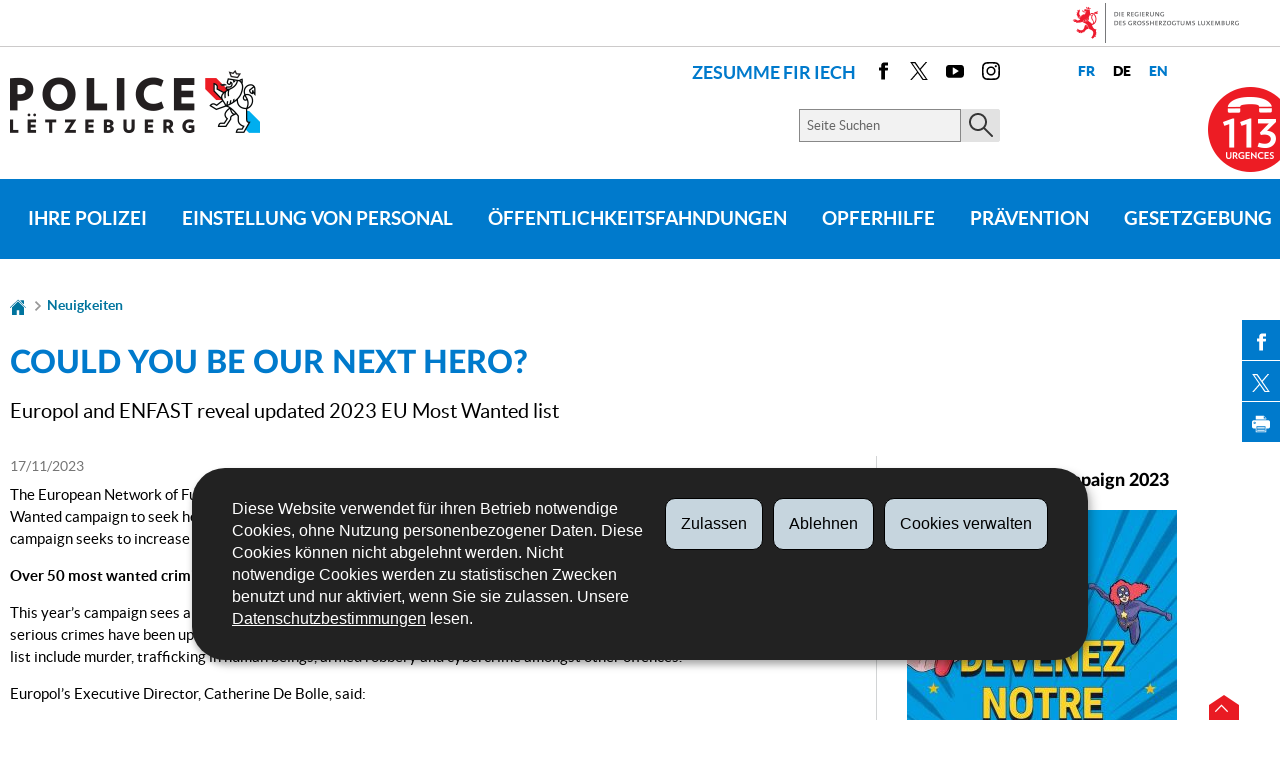

--- FILE ---
content_type: text/html; charset=utf-8
request_url: https://police.public.lu/de/actualites/2023/11/46/eu-mostwanted-2023.html
body_size: 16323
content:
<!doctype html>

    
        <!--[if IE 7]>
        <html dir="ltr" lang="de" class="no-js ie ie7 ie-lt8 ie-lt9"><![endif]-->
        <!--[if IE 8]>
        <html dir="ltr" lang="de" class="no-js ie ie8 ie-lt9"><![endif]-->
        <!--[if gte IE 9]>
        <html dir="ltr" lang="de" class="no-js ie"><![endif]-->
        <!--[if !IE]><!-->
        <html class="no-js" dir="ltr" lang="de"><!--<![endif]-->
        <head>
                    

            <meta charset="utf-8"/>

            


            

            
                <meta name="description" content="The European Network of Fugitive Active Search Teams (ENFAST), supported by 
Europol, is launching the 2023 EU Most Wanted campaign to seek help finding 
fugitives across Europe. The list of criminals has just been updated and this 
year’s campaign seeks..."/>
            
            

            <script>(function(e){e.className=(e.className||"").replace(/\bno-js\b/,"js");})(document.documentElement);
            </script>
            <meta http-equiv="X-UA-Compatible" content="IE=edge"/>
            <meta name="viewport" content="width=device-width, initial-scale=1"/>

            
                <script>
                    function cookieExists (name) {
                        var cks = document.cookie.split(';');
                        for(var i = 0; i < cks.length; i++) {
                            if (cks[i].split('=')[0].trim() === name) {
                                return true;
                            }
                        }
                    }
                    if (!cookieExists('isPublicWebsite')) {
                        document.cookie = 'isPublicWebsite=true';
                    }
                </script>
            

            

            

            
    <title>Could you be our next hero? - Neuigkeiten - Portail de la Police Grand-Ducale - 
Luxembourg</title>

            
            


    
        



            

            
    <!--[if gte IE 9]><!-->
    
        
    
<link rel="stylesheet" href="/etc.clientlibs/settings/wcm/designs/ctie/police/clientlibs/default.css" type="text/css">



    
    <!--<![endif]-->

    <!--[if lt IE 9]>
    <link rel="stylesheet" href="/etc.clientlibs/settings/wcm/designs/ctie/police/clientlibs/default/resources/css/ie.css"/>
    <![endif]-->

    
        <link rel="stylesheet" href="//cdn.public.lu/dam-assets/ctie/orejime/v1/css/main.css"/>
    

    

            <!-- Favicons declarations -->

    <link rel="apple-touch-icon" sizes="180x180" href="/etc.clientlibs/settings/wcm/designs/ctie/police/clientlibs/default/resources/img/favicons/apple-touch-icon-180x180.png"/>
    <link rel="icon" type="image/png" href="/etc.clientlibs/settings/wcm/designs/ctie/police/clientlibs/default/resources/img/favicons/favicon-32x32.png" sizes="32x32"/>
    <link rel="icon" type="image/png" href="/etc.clientlibs/settings/wcm/designs/ctie/police/clientlibs/default/resources/img/favicons/favicon-16x16.png" sizes="16x16"/>
    <link rel="manifest" href="/etc.clientlibs/settings/wcm/designs/ctie/police/clientlibs/default/resources/manifest.json"/>
    <link rel="icon" type="image/x-icon" href="/etc.clientlibs/settings/wcm/designs/ctie/police/clientlibs/default/resources/img/favicons/favicon.ico"/>
    <meta name="msapplication-config" content="/etc.clientlibs/settings/wcm/designs/ctie/police/clientlibs/default/resources/browserconfig.xml"/>
    <meta name="theme-color" content="#ffffff"/>

<!-- Favicons END -->

            
    



            

    <meta property="og:type" content="article"/>
    <meta property="og:title" content="Could you be our next hero?"/>
    <meta property="og:description" content="The European Network of Fugitive Active Search Teams (ENFAST), supported by 
Europol, is launching the 2023 EU Most Wanted campaign to seek help finding 
fugitives across Europe. The list of criminals has just been updated and this 
year’s campaign seeks..."/>

    

    <meta property="og:url" content="http://police.public.lu/de/actualites/2023/11/46/eu-mostwanted-2023.html"/>

    
    
    
    
        <meta property="og:image" content="http://police.public.lu/dam-assets/pictures/photos/europol/enfast/enfast-logo-1x1.png/_jcr_content/renditions/thumb-mdpi.png"/>
        <meta property="og:image:type" content="image/png"/>
    
    

    

    <meta property="externalUrl" content="http://police.public.lu/de/actualites/2023/11/46/eu-mostwanted-2023.html"/>


    <meta property="twitter:card" content="summary"/>
    <meta property="twitter:title" content="Could you be our next hero?"/>
    <meta property="twitter:description" content="The European Network of Fugitive Active Search Teams (ENFAST), supported by 
Europol, is launching the 2023 EU Most Wanted campaign to seek help finding 
fugitives across Europe. The list of criminals has just been updated and this 
year’s campaign seeks..."/>
    

    <meta property="twitter:url" content="http://police.public.lu/de/actualites/2023/11/46/eu-mostwanted-2023.html"/>

    
    
    
    
        <meta property="twitter:image" content="http://police.public.lu/dam-assets/pictures/photos/europol/enfast/enfast-logo-1x1.png/_jcr_content/renditions/thumb-mdpi.png"/>
    
    

    

    



            

            
                <script type="opt-in" data-type="application/javascript" data-name="adobedtm" data-src="//assets.adobedtm.com/990f8e50757a/e5f8e32f54a2/launch-d799ec5fef88.min.js" async="true"></script>
            
        </head>

        

    <body id="top">

        
        <div class="skiplinks">
<a href="#topnav">Zur Navigation</a>
<a href="#main">Zum Inhalt</a></div>
<div class="govbar" id="govbar">
        
                        <img class="govbar-logo" src="//cdn.public.lu/pictures/logos/gov/de/gov-light.png" alt="Die Regierung des Großherzogtums Luxemburg"/>
        
        
</div>


  
    
      
    
    
    




    
        
            
            


    

            
        
    


  



  
    
    




    
        
            
            <div class="cmp-widget-alerts" data-src="Police" lang="fr">
  <div class="cmp-widget-alerts--banner">
    <div class="cmp-widget-alerts--logo">
      <img src="https://lu-alert.lu/dam-assets/ctie/logos/logo-color.svg" alt="LU-Alert"/>
    </div>
    <div class="cmp-widget-alerts--container">
      <div class="cmp-widget-alerts--title">
        <span class="cmp-widget-alerts--nbalerts"></span>
        <span class="cmp-widget-alerts--headline"></span>
      </div>
      <a class="cmp-widget-alerts--link" target="_blank" rel="noreferrer noopener"></a>
    </div>
  </div>
</div>

    


            
        
    


  
  



    
        <div class="page page--standard-news page--transversal page--actualites page--eu-mostwanted-2023 ">
    


    
        
            <svg xmlns="http://www.w3.org/2000/svg" class="is-hidden iconset"><defs><style>.cls-1{fill:#0863a0;}</style></defs><symbol viewBox="0 0 24 24" id="icon-hierarchy-1"><path d="M20.5 18c-.2-3.4-3-6-6.5-6h-2V5.9c1.4-.2 2.5-1.5 2.5-2.9 0-1.7-1.3-3-3-3s-3 1.3-3 3c0 1.5 1.1 2.7 2.5 2.9V12H9c-3.4 0-6.2 2.7-6.5 6-1.4.3-2.5 1.5-2.5 3 0 1.7 1.3 3 3 3s3-1.3 3-3c0-1.5-1.1-2.7-2.5-2.9C3.8 15.2 6.1 13 9 13h2v5.1c-1.4.2-2.5 1.5-2.5 2.9 0 1.7 1.3 3 3 3s3-1.3 3-3c0-1.5-1.1-2.7-2.5-2.9V13h2c2.9 0 5.2 2.2 5.5 5.1-1.4.2-2.5 1.4-2.5 2.9 0 1.7 1.3 3 3 3s3-1.3 3-3c0-1.5-1.1-2.7-2.5-3z"/></symbol><symbol viewBox="0 0 24 24" id="icon-home-1"><path d="M20.1 7.4c.1.1.2.1.4.1.3 0 .5-.2.5-.5V2.5c0-.3-.2-.5-.5-.5H16c-.2 0-.4.1-.5.3-.1.2 0 .4.1.5l4.5 4.6zM3 12.6V24h7v-7h4v7h7V12.6l-9-9z"/><path d="M23.9 12.7L12.4 1.1c-.2-.2-.5-.2-.7 0L.1 12.6c-.2.2-.2.5 0 .7.2.2.5.2.7 0L12 2.2l11.1 11.1c.2.2.5.2.7 0 .2-.1.3-.4.1-.6z"/></symbol><symbol viewBox="0 0 24 24" id="icon-search"><path d="M9 18c2.1 0 4.1-.7 5.6-2l7.7 7.7c.4.4 1 .4 1.4 0 .4-.4.4-1 0-1.4L16 14.6c1.2-1.5 2-3.5 2-5.6 0-5-4-9-9-9S0 4 0 9s4 9 9 9zM9 2c3.9 0 7 3.1 7 7s-3.1 7-7 7-7-3.1-7-7 3.1-7 7-7z" id="search-Filled_Icons"/></symbol><symbol viewBox="0 0 24 24" id="icon-cog"><path d="M23.5 10h-2.9c-.2-.8-.5-1.7-.8-2.3l2-2c.2-.2.2-.3.2-.4 0-.2 0-.3-.1-.4l-2.8-2.8c-.2-.2-.5-.2-.7 0l-2 2c-.7-.3-1.5-.6-2.3-.8V.5c-.1-.3-.3-.5-.6-.5h-3c-.3 0-.5.2-.5.5v2.9c-.8.2-1.7.4-2.3.7l-2-2c-.2-.2-.5-.2-.7 0L2.1 4.9c-.2.2-.2.5 0 .7l2 2c-.3.7-.5 1.6-.7 2.4H.5c-.3 0-.5.2-.5.5v3c0 .3.2.5.5.5h2.9c.2.8.5 1.7.8 2.3l-2 2c-.2.2-.2.3-.2.4 0 .2 0 .3.1.4l2.8 2.8c.2.2.5.2.7 0l2-2c.7.3 1.5.6 2.3.8v2.9c0 .3.2.5.5.5h3c.3 0 .5-.2.5-.5v-2.9c.8-.2 1.7-.5 2.3-.8l2 2c.2.2.5.2.7 0l2.8-2.8c.2-.2.2-.5 0-.7l-2-2c.3-.7.6-1.5.8-2.3h2.9c.3 0 .5-.2.5-.5v-3c.1-.4-.1-.6-.4-.6zM12 16c-2.2 0-4-1.8-4-4s1.8-4 4-4 4 1.8 4 4-1.8 4-4 4z" id="cog-Filled_Icons"/></symbol><symbol viewBox="0 0 21 14" id="icon-email"><g id="email-Layer_2" data-name="Layer 2"><path class="cls-1" d="M19.07 0H1.93A1.91 1.91 0 0 0 0 1.89v10.22A1.91 1.91 0 0 0 1.93 14h17.14A1.91 1.91 0 0 0 21 12.11V1.89A1.91 1.91 0 0 0 19.07 0zm0 1h.07L10.5 7.76 1.85 1h17.22zM20 12.11a.91.91 0 0 1-.93.89H1.93a.91.91 0 0 1-.93-.89V1.89a.83.83 0 0 1 .05-.24L10.5 9l9.45-7.37a.83.83 0 0 1 .05.24z" id="email-index"/></g></symbol><symbol viewBox="0 0 24 24" id="icon-navigation-drawer-1"><path d="M4 7h15c.6 0 1-.4 1-1s-.4-1-1-1H4c-.5 0-1 .4-1 1s.5 1 1 1zM19 9H4c-.6 0-1 .4-1 1s.4 1 1 1h15c.6 0 1-.4 1-1s-.4-1-1-1zM19 13H4c-.6 0-1 .4-1 1s.4 1 1 1h15c.6 0 1-.4 1-1s-.4-1-1-1zM19 17H4c-.6 0-1 .4-1 1s.4 1 1 1h15c.6 0 1-.4 1-1s-.4-1-1-1z"/></symbol><symbol viewBox="0 0 24 24" id="icon-arrow-up-12"><path d="M1.5 19.5c-.2 0-.4-.1-.6-.2-.4-.3-.5-1-.1-1.4l10.5-13c.2-.2.5-.4.8-.4s.6.1.8.4l11 13c.4.4.3 1.1-.1 1.4-.4.4-1.1.3-1.4-.1L12 7.1l-9.7 12c-.2.3-.5.4-.8.4"/></symbol><symbol viewBox="0 0 24 24" id="icon-arrow-down-12"><path d="M12 19.5c-.3 0-.6-.1-.8-.4l-11-13c-.4-.4-.3-1.1.1-1.4.4-.4 1.1-.3 1.4.1L12 17 22.2 4.9c.4-.4 1-.5 1.4-.1s.5 1 .1 1.4l-11 13c-.1.2-.4.3-.7.3"/></symbol><symbol viewBox="0 0 24 24" id="icon-arrow-left-12"><path d="M18.5 24c-.2 0-.5-.1-.6-.2l-13-11c-.2-.2-.4-.5-.4-.8s.1-.6.4-.8l13-11c.4-.4 1.1-.3 1.4.1.4.4.3 1.1-.1 1.4L7 12l12.1 10.2c.4.4.5 1 .1 1.4-.1.3-.4.4-.7.4"/></symbol><symbol viewBox="0 0 24 24" id="icon-arrow-right-12"><path d="M5.5 24c-.3 0-.6-.1-.8-.4-.4-.4-.3-1.1.1-1.4L17 12 4.9 1.8c-.4-.4-.5-1-.1-1.4s1-.5 1.4-.1l13 11c.2.2.4.5.4.8s-.1.6-.4.8l-13 11c-.2 0-.5.1-.7.1"/></symbol><symbol viewBox="0 0 24 24" id="icon-bin-1"><path d="M23 3h-7V.5c0-.3-.2-.5-.5-.5h-8c-.3 0-.5.2-.5.5V3H1c-.3 0-.5.2-.5.5s.2.5.5.5h2v19.5c0 .3.2.5.5.5h16c.3 0 .5-.2.5-.5V4h3c.3 0 .5-.2.5-.5S23.3 3 23 3zM8 18.5c0 .3-.2.5-.5.5s-.5-.2-.5-.5v-11c0-.3.2-.5.5-.5s.5.2.5.5v11zM8 1h7v2H8V1zm4 17.5c0 .3-.2.5-.5.5s-.5-.2-.5-.5v-11c0-.3.2-.5.5-.5s.5.2.5.5v11zm4 0c0 .3-.2.5-.5.5s-.5-.2-.5-.5v-11c0-.3.2-.5.5-.5s.5.2.5.5v11z"/></symbol><symbol viewBox="0 0 24 24" id="icon-book-download-2"><g id="book-download-2-Filled_Icons"><path d="M19.5 4h-13C5.7 4 5 3.3 5 2.5S5.7 1 6.5 1h13c.3 0 .5-.2.5-.5s-.2-.5-.5-.5h-13C5.1 0 4 1.1 4 2.5v14C4 17.9 5.1 19 6.5 19H11v-7c0-.8.7-1.5 1.5-1.5s1.5.7 1.5 1.5v7h5.5c.3 0 .5-.2.5-.5v-14c0-.3-.2-.5-.5-.5z"/><path d="M15.4 20.6s-.1 0 0 0c-.2-.2-.5-.2-.7 0l-1.1 1.1-.6.6V12c0-.3-.2-.5-.5-.5s-.5.2-.5.5v10.3l-.5-.5-1.1-1.1s-.1-.1-.2-.1h-.4c-.1 0-.1.1-.2.1 0 0-.1.1-.1.2v.4c0 .1.1.1.1.2l1.7 1.7.8.8.1.1h.4c.1 0 .1-.1.2-.1l.8-.8 1.7-1.7s.1-.1.1-.2v-.2-.2-.3zM6.5 2c-.3 0-.5.2-.5.5s.2.5.5.5h12c.3 0 .5-.2.5-.5s-.2-.5-.5-.5h-12z"/></g></symbol><symbol viewBox="0 0 24 24" id="icon-logo-facebook"><path d="M18.8 7.5h-4.3V5.6c0-.9.6-1.1 1-1.1h3v-4h-4.3c-3.9 0-4.7 2.9-4.7 4.8v2.1h-3v4h3v12h5v-12h3.9l.4-3.9z" id="logo-facebook-Filled_Icons"/></symbol><symbol viewBox="0 0 24 24" id="icon-logo-google-plus-1"><g id="logo-google-plus-1-Filled_Icons"><path d="M11.4 12.9c-.7-.5-1.4-1.3-1.4-1.5 0-.4 0-.6 1-1.4 1.2-1 1.9-2.2 1.9-3.6 0-1.2-.4-2.3-1-3h.5c.1 0 .2 0 .3-.1l1.4-1c.2-.1.2-.3.2-.5-.1-.2-.2-.3-.5-.3H7.6c-.7 0-1.3.1-2 .3-2.2.8-3.8 2.7-3.8 4.7 0 2.8 2.1 4.8 5 4.9-.1.2-.1.4-.1.6 0 .4.1.8.3 1.2h-.1c-2.7 0-5.2 1.3-6.1 3.3-.2.5-.4 1-.4 1.6 0 .5.1 1 .4 1.4.6 1 1.8 1.9 3.5 2.3.9.2 1.8.3 2.8.3.9 0 1.7-.1 2.5-.3 2.4-.7 4-2.5 4-4.5.1-2-.5-3.2-2.2-4.4zm-7.7 4.5c0-1.4 1.8-2.7 3.9-2.7h.1c.5 0 .9.1 1.3.2.1.1.3.2.4.3 1 .7 1.6 1.1 1.8 1.8 0 .2.1.3.1.5 0 1.8-1.3 2.7-4 2.7-2.1 0-3.6-1.2-3.6-2.8zM5.6 3.9c.3-.4.8-.6 1.2-.6h.1c1.3 0 2.6 1.5 2.9 3.3.1 1-.1 2-.6 2.5-.4.5-.8.7-1.3.7C6.5 9.7 5.2 8.2 5 6.4c-.2-1 0-1.9.6-2.5zM23.5 9.5h-3v-3h-2v3h-3v2h3v3h2v-3h3z"/></g></symbol><symbol viewBox="0 0 24 24" id="icon-logo-linkedin"><path d="M6.5 21.5h-5v-13h5v13zM4 6.5C2.5 6.5 1.5 5.3 1.5 4s1-2.4 2.5-2.4S6.5 2.7 6.5 4c.1 1.4-.9 2.5-2.5 2.5zm11.5 6c-1.1 0-2 .9-2 2v7h-5s.1-12 0-13h5V10s1.5-1.4 3.9-1.4c3 0 5.1 2.1 5.1 6.3v6.7h-5v-7c0-1.2-.9-2.1-2-2.1z" id="logo-linkedin-Filled_Icons"/></symbol><symbol viewBox="0 0 24 24" id="icon-logo-rss"><g id="logo-rss-Filled_Icons"><path d="M12.5 24h-1c0-6.4-5.2-11.5-11.5-11.5v-1c6.9 0 12.5 5.6 12.5 12.5zM0 18.5V24h5.5c0-3.4-2.1-5.5-5.5-5.5z"/><path d="M20 24h-1C19 13.5 10.5 5 0 5V4c11 0 20 9 20 20z"/></g></symbol><symbol viewBox="0 0 24 24" id="icon-logo-twitter-bird"><path d="M23.4 4.8c-.8.4-1.5.4-2.2 0 .9-.6 1-1 1.3-2-.9.5-1.9.9-2.9 1.1-.8-.9-2-1.4-3.3-1.4-2.5 0-4.5 2-4.5 4.5 0 .4 0 .7.1 1-3.8-.2-7.1-2-9.4-4.7-.3.7-.6 1.5-.6 2.3 0 1.6.8 3 2 3.8-.7 0-1.4-.2-2.1-.6v.1c0 2.2 1.6 4 3.6 4.5-.7.2-1.4.2-2.1.1.6 1.8 2.3 3.1 4.2 3.2-1.9 1.5-4.4 2.2-6.7 1.9 2 1.3 4.4 2 7 2 8.4 0 12.9-6.9 12.9-12.9v-.6c1.1-.8 2.1-1.4 2.7-2.3z" id="logo-twitter-bird-Filled_Icons"/></symbol><symbol viewBox="0 0 23.5 24" id="icon-logo-twitter-x"><path d="M14 10.2L22.7 0h-2.1L13 8.8 7 0H0l9.2 13.3L0 24h2.1l8-9.3 6.4 9.3h7L14 10.2zm-2.9 3.3l-.9-1.3L2.8 1.6H6l6 8.5.9 1.3 7.8 11.1h-3.2l-6.4-9z"/></symbol><symbol viewBox="0 0 24 24" id="icon-logo-youtube-clip"><path d="M20.1 4H3.9C1.8 4 0 5.8 0 7.9V17c0 2.2 1.8 4 3.9 4H20c2.2 0 3.9-1.8 3.9-3.9V7.9C24 5.8 22.2 4 20.1 4zm-3.6 8.5l-6.8 4.3c-.1.1-.2.1-.3.1-.1 0-.2 0-.2-.1-.1 0-.2-.2-.2-.4V7.8c0-.2.1-.4.3-.4.2-.1.4-.1.5 0l6.8 4.3c.1.1.2.3.2.4s-.1.3-.3.4z" id="logo-youtube-clip-Filled_Icons"/></symbol><symbol viewBox="0 0 503.84 503.84" id="icon-logo-instagram"><g id="logo-instagram-Layer_2" data-name="Layer 2"><g id="logo-instagram-Logo"><path d="M251.92 45.39c67.27 0 75.23.26 101.8 1.47 24.56 1.12 37.9 5.22 46.78 8.67a78.05 78.05 0 0 1 29 18.84 78.05 78.05 0 0 1 18.84 29c3.45 8.88 7.55 22.22 8.67 46.78 1.21 26.56 1.47 34.53 1.47 101.8s-.26 75.23-1.47 101.8c-1.12 24.56-5.22 37.9-8.67 46.78a83.43 83.43 0 0 1-47.81 47.81c-8.88 3.45-22.22 7.55-46.78 8.67-26.56 1.21-34.53 1.47-101.8 1.47s-75.24-.26-101.8-1.47c-24.56-1.12-37.9-5.22-46.78-8.67a78.05 78.05 0 0 1-29-18.84 78.05 78.05 0 0 1-18.84-29c-3.45-8.88-7.55-22.22-8.67-46.78-1.21-26.56-1.47-34.53-1.47-101.8s.26-75.23 1.47-101.8c1.12-24.56 5.22-37.9 8.67-46.78a78.05 78.05 0 0 1 18.84-29 78.05 78.05 0 0 1 29-18.84c8.88-3.45 22.22-7.55 46.78-8.67 26.56-1.21 34.53-1.47 101.8-1.47m0-45.39c-68.42 0-77 .29-103.87 1.52S102.93 7 86.9 13.23a123.49 123.49 0 0 0-44.62 29.05A123.49 123.49 0 0 0 13.23 86.9C7 102.93 2.74 121.24 1.52 148.05S0 183.5 0 251.92s.29 77 1.52 103.87S7 400.91 13.23 416.94a123.49 123.49 0 0 0 29.06 44.62 123.49 123.49 0 0 0 44.61 29.06c16 6.23 34.34 10.49 61.15 11.71s35.45 1.52 103.87 1.52 77-.29 103.87-1.52 45.13-5.48 61.15-11.71a128.82 128.82 0 0 0 73.68-73.68c6.23-16 10.49-34.34 11.71-61.15s1.52-35.45 1.52-103.87-.29-77-1.52-103.87-5.48-45.13-11.71-61.15a123.49 123.49 0 0 0-29.06-44.62 123.49 123.49 0 0 0-44.62-29.06C400.91 7 382.6 2.74 355.79 1.52S320.34 0 251.92 0z"/><path d="M251.92 122.56a129.36 129.36 0 1 0 129.37 129.36 129.36 129.36 0 0 0-129.37-129.36zm0 213.34a84 84 0 1 1 84-84 84 84 0 0 1-84 83.99z"/><circle cx="386.4" cy="117.44" r="30.23"/></g></g></symbol><symbol viewBox="0 0 24 24" id="icon-fax-machine"><path d="M0 7.5v13c0 .8.7 1.5 1.5 1.5H2V6h-.5C.7 6 0 6.7 0 7.5zM7.5 3H6V.5c0-.3-.2-.5-.5-.5S5 .2 5 .5v2.6c-1.1.2-2 1.2-2 2.4v16C3 22.9 4.1 24 5.5 24h2c1.4 0 2.5-1.1 2.5-2.5v-16C10 4.1 8.9 3 7.5 3zM21.5 6H11v16h10.5c.8 0 1.5-.7 1.5-1.5v-13c0-.8-.7-1.5-1.5-1.5zM14 18h-1v-1h1v1zm0-2h-1v-1h1v1zm0-2h-1v-1h1v1zm3 4h-1v-1h1v1zm0-2h-1v-1h1v1zm0-2h-1v-1h1v1zm3 4h-1v-1h1v1zm0-2h-1v-1h1v1zm0-2h-1v-1h1v1zm0-3.5c0 .3-.2.5-.5.5h-6c-.3 0-.5-.2-.5-.5v-2c0-.3.2-.5.5-.5h6c.3 0 .5.2.5.5v2z"/><path d="M22 6.5h-1V2.7L18.8 1H13v5.5h-1v-6c0-.3.2-.5.5-.5H19c.1 0 .2 0 .3.1l2.5 2c.1.1.2.2.2.4v4z"/><g><path d="M14 2h3.5v1H14z"/></g><g><path d="M14 4h6v1h-6z"/></g></symbol><symbol viewBox="0 0 110 30" id="icon-get-google-play"><path d="M37.6 5.3v.5c0 .8-.3 1.5-.8 2-.6.6-1.3.9-2.3.9-.9 0-1.6-.3-2.3-.9-.6-.6-.9-1.4-.9-2.3 0-.9.3-1.7.9-2.3.6-.6 1.4-.9 2.3-.9.4 0 .9.1 1.3.3.4.2.7.4 1 .7v.1l-.6.6-.1-.1c-.4-.5-.9-.7-1.6-.7-.6 0-1.1.2-1.6.6-.4.4-.7 1-.7 1.7s.2 1.2.7 1.7c.5.4 1 .6 1.6.6.6 0 1.2-.2 1.6-.6.3-.3.4-.6.5-1.1h-2.2v-.9l3.2.1zm1 3.3h3.7v-.9h-2.7V6H42v-.9h-2.5V3.4h2.7v-.9h-3.7v6.1zm4.3-5.2h1.7v5.2h.9V3.4h1.7v-.9h-4.3v.9zM50 8.6h.9V2.5H50v6.1zm1.8-5.2h1.7v5.2h.9V3.4H56v-.9h-4.3v.9zm12-.1c.6.6.9 1.4.9 2.3 0 .9-.3 1.7-.9 2.3-.6.6-1.4.9-2.3.9-.9 0-1.7-.3-2.3-.9-.6-.6-.9-1.4-.9-2.3 0-.9.3-1.7.9-2.3.6-.6 1.4-.9 2.3-.9 1-.1 1.7.3 2.3.9zm-.6.6c-.4-.4-1-.6-1.6-.6-.6 0-1.1.2-1.6.6-.4.4-.6 1-.6 1.7s.2 1.2.6 1.7c.4.4 1 .6 1.6.6.6 0 1.1-.2 1.6-.6.4-.4.6-1 .6-1.7s-.2-1.3-.6-1.7zm6.3-1.4v4.4l-2.8-4.5h-1.1v6.1h.9V3.9l2.9 4.7h.9V2.5h-.8zm-9.2 18.2c0 2.2-1.8 3.9-4 3.9s-4-1.7-4-3.9c0-2.3 1.8-3.9 4-3.9s4 1.7 4 3.9zm-1.7 0c0-1.4-1-2.4-2.2-2.4-1.2 0-2.2 1-2.2 2.4s1 2.4 2.2 2.4c1.1 0 2.2-1 2.2-2.4zm-7 0c0 2.2-1.8 3.9-4 3.9s-4-1.7-4-3.9c0-2.3 1.8-3.9 4-3.9 2.3 0 4 1.7 4 3.9zm-1.7 0c0-1.4-1-2.4-2.2-2.4-1.2 0-2.2 1-2.2 2.4s1 2.4 2.2 2.4c1.2 0 2.2-1 2.2-2.4zM43 18c.1.3.1.7.1 1 0 1.2-.3 2.8-1.5 3.9-1.1 1.1-2.5 1.7-4.3 1.7-3.4 0-6.2-2.7-6.2-6.1s2.8-6.1 6.2-6.1c1.9 0 3.2.7 4.2 1.7l-1.2 1.2c-.7-.7-1.7-1.2-3-1.2-2.5 0-4.4 2-4.4 4.4s1.9 4.4 4.4 4.4c1.6 0 2.5-.6 3.1-1.2.5-.5.8-1.2.9-2.1h-4V18H43zm36.7 1.8L74.4 22c.4.8 1 1.2 1.9 1.2.9 0 1.5-.4 1.9-1.1l1.3.9c-.4.6-1.5 1.7-3.3 1.7-2.2 0-3.9-1.7-3.9-3.9 0-2.3 1.7-3.9 3.7-3.9 2.1 0 3.1 1.6 3.4 2.5.1-.1.3.4.3.4zm-2.1-.6c-.2-.5-.8-.8-1.5-.8-.9 0-2.1.8-2.1 2.3.1-.1 3.6-1.5 3.6-1.5zm-7.8-6.3h1.7v11.5h-1.7V12.9zM67 17.1h1.6v7c0 2.9-1.7 4.1-3.8 4.1-1.9 0-3.1-1.3-3.5-2.3l1.5-.6c.3.6.9 1.4 2 1.4 1.3 0 2.1-.8 2.1-2.3v-.6h-.1c-.4.5-1.1.9-2.1.9-2 0-3.8-1.7-3.8-3.9s1.8-3.9 3.8-3.9c.9 0 1.7.4 2.1.9h.2v-.7zm.1 3.7c0-1.4-.9-2.4-2.1-2.4-1.2 0-2.2 1-2.2 2.4s1 2.4 2.2 2.4c1.2-.1 2.1-1.1 2.1-2.4zm24.4-4.3c0 2.2-1.9 3.6-3.8 3.6h-2.4v4.4h-1.7V12.9h4.2c1.8 0 3.7 1.4 3.7 3.6zm-1.8 0c0-.9-.7-2-2-2h-2.5v3.9h2.5c1.3.1 2-1 2-1.9zm12.2 3.5v4.4h-1.7v-.9h-.1c-.4.6-1 1.1-2.2 1.1-1.5 0-2.9-1-2.9-2.5 0-1.7 1.7-2.6 3.3-2.6.8 0 1.5.3 1.8.4v-.1c0-.9-.9-1.5-1.8-1.5-.6 0-1.3.2-1.6.8l-1.5-.6c.5-1.2 1.8-1.8 3.1-1.8 2.1.1 3.6 1.2 3.6 3.3zm-1.6 1.3c-.5-.2-.8-.4-1.6-.4-.9 0-1.8.3-1.8 1.2 0 .7.8 1 1.4 1 .9 0 1.8-.8 2-1.8zm9.7-4.2l-4.8 10.8h-1.8l1.8-3.9-3.1-7h1.9l2.1 5h.1l2-5c-.2.1 1.8.1 1.8.1zm-17.6-4.2h1.7v11.5h-1.7V12.9zM.2 3.4C.1 3.7 0 4 0 4.5v21.9c0 .5.1.8.3 1.1L12 15.4.2 3.4zm12.5 11.3l3.7-3.8L2.5 3c-.5-.3-1-.4-1.5-.2l11.7 11.9zm9.4-.7l-4.7-2.7-3.9 4 4 4.1 4.6-2.6c1.4-.7 1.4-2 0-2.8zm-9.4 2.1L1 28.1c.4.1.9 0 1.5-.3l14-7.9-3.8-3.8z"/></symbol><symbol viewBox="0 0 110 30" id="icon-get-apple-store"><path d="M17.3 15.2c0-3.2 2.6-4.8 2.8-4.9-1.5-2.2-3.9-2.5-4.7-2.5-2-.2-3.9 1.2-4.9 1.2-1 0-2.6-1.2-4.2-1.1-2.1 0-4.1 1.3-5.2 3.2C-1.2 15 .5 20.8 2.7 24c1.1 1.6 2.4 3.3 4 3.2 1.6-.1 2.2-1 4.2-1 1.9 0 2.5 1 4.2 1 1.7 0 2.8-1.6 3.9-3.1 1.3-1.8 1.8-3.5 1.8-3.6-.1-.2-3.4-1.5-3.5-5.3zm-3.2-9.5c.9-1.1 1.5-2.6 1.3-4.1-1.3.1-2.8.9-3.8 1.9-.8.9-1.5 2.5-1.3 3.9 1.5.2 2.9-.7 3.8-1.7zm26.1 20.5h-2.1l-1.2-3.6h-4l-1.1 3.6h-2.1l4-12.3h2.5l4 12.3zm-3.6-5.1l-1-3.2c-.1-.3-.3-1.1-.6-2.3-.1.5-.3 1.3-.6 2.3l-1 3.2h3.2zm13.8.6c0 1.5-.4 2.7-1.2 3.6-.7.8-1.6 1.2-2.7 1.2-1.2 0-2-.4-2.5-1.3v4.7h-2v-9.6c0-1 0-1.9-.1-2.9h1.7l.1 1.4c.7-1.1 1.7-1.6 3-1.6 1.1 0 1.9.4 2.6 1.2.7.8 1.1 1.9 1.1 3.3zm-2 0c0-.9-.2-1.6-.6-2.1-.4-.6-1-.9-1.7-.9-.5 0-.9.2-1.3.5s-.7.7-.8 1.3c-.1.2-.1.4-.1.6v1.5c0 .6.2 1.2.6 1.6.4.4.9.7 1.5.7.7 0 1.3-.3 1.7-.9.5-.6.7-1.3.7-2.3zm12.2 0c0 1.5-.4 2.7-1.2 3.6-.7.8-1.6 1.2-2.7 1.2-1.2 0-2-.4-2.5-1.3v4.7h-2v-9.6c0-1 0-1.9-.1-2.9h1.7l.1 1.4c.7-1.1 1.7-1.6 3-1.6 1 0 1.9.4 2.6 1.2.8.8 1.1 1.9 1.1 3.3zm-2 0c0-.9-.2-1.6-.6-2.1-.4-.6-1-.9-1.7-.9-.5 0-.9.2-1.3.5s-.7.7-.8 1.3c-.1.2-.1.4-.1.6v1.5c0 .6.2 1.2.6 1.6.4.4.9.7 1.5.7.7 0 1.3-.3 1.7-.9.5-.6.7-1.3.7-2.3zm13.5 1c0 1.1-.4 1.9-1.1 2.6-.8.7-1.9 1.1-3.4 1.1-1.3 0-2.4-.3-3.2-.8l.5-1.6c.9.5 1.8.8 2.9.8.7 0 1.3-.2 1.7-.5.4-.3.6-.8.6-1.3s-.2-.9-.5-1.3c-.3-.3-.9-.7-1.7-1-2.2-.8-3.2-2-3.2-3.5 0-1 .4-1.8 1.1-2.5.8-.6 1.8-1 3-1 1.1 0 2.1.2 2.8.6l-.5 1.6c-.7-.4-1.5-.6-2.4-.6-.7 0-1.2.2-1.6.5-.3.3-.5.7-.5 1.1 0 .5.2.9.6 1.2.3.3.9.6 1.8 1 1.1.4 1.8.9 2.3 1.5.5.6.8 1.3.8 2.1zm6.5-3.9h-2.2v4.3c0 1.1.4 1.6 1.2 1.6.4 0 .6 0 .9-.1l.1 1.5c-.4.1-.9.2-1.5.2-.8 0-1.4-.2-1.8-.7-.4-.5-.7-1.3-.7-2.4v-4.5h-1.3v-1.5h1.3v-1.6l1.9-.6v2.2h2.2c-.1.1-.1 1.6-.1 1.6zm9.8 2.9c0 1.4-.4 2.5-1.2 3.4-.8.9-1.9 1.4-3.3 1.4-1.3 0-2.3-.4-3.1-1.3s-1.2-2-1.2-3.3c0-1.4.4-2.5 1.2-3.4.8-.9 1.9-1.3 3.2-1.3 1.3 0 2.4.4 3.2 1.3.9.8 1.2 1.9 1.2 3.2zm-2 .1c0-.8-.2-1.5-.5-2.1-.4-.7-1-1.1-1.8-1.1s-1.4.4-1.8 1.1c-.4.6-.5 1.3-.5 2.1s.2 1.5.5 2.1c.4.7 1 1.1 1.8 1.1s1.3-.4 1.8-1.1c.3-.6.5-1.3.5-2.1zm8.5-2.8c-.2 0-.4-.1-.6-.1-.7 0-1.2.3-1.6.8-.3.5-.5 1.1-.5 1.8v4.7h-2v-6.1c0-1 0-2-.1-2.8h1.7l.1 1.7h.1c.2-.6.5-1.1 1-1.4.4-.3.9-.5 1.4-.5h.5V19zm8.8 2.3c0 .4 0 .7-.1.9h-5.9c0 .9.3 1.6.9 2 .5.4 1.1.6 1.9.6.9 0 1.7-.1 2.4-.4l.3 1.4c-.8.4-1.8.6-3 .6-1.4 0-2.5-.4-3.3-1.2-.8-.8-1.2-1.9-1.2-3.3 0-1.3.4-2.5 1.1-3.4.8-1 1.8-1.4 3.1-1.4s2.3.5 2.9 1.4c.7.8.9 1.7.9 2.8zm-1.9-.5c0-.6-.1-1.1-.4-1.5-.3-.6-.9-.8-1.6-.8-.6 0-1.2.3-1.6.8-.3.4-.5.9-.6 1.5h4.2zM35.9 8.1c0 1.1-.3 1.9-1 2.5-.6.5-1.5.8-2.6.8-.6 0-1 0-1.4-.1v-6c.5-.1 1.1-.1 1.7-.1 1.1 0 1.9.2 2.4.7.6.5.9 1.3.9 2.2zm-1 .1c0-.7-.2-1.3-.6-1.6-.4-.5-.9-.6-1.6-.6-.3 0-.6 0-.8.1v4.5h.7c.7 0 1.3-.2 1.7-.6s.6-1.1.6-1.8zm6.4.9c0 .7-.2 1.2-.6 1.7-.4.4-.9.7-1.6.7-.6 0-1.2-.2-1.5-.6-.4-.4-.6-1-.6-1.6 0-.7.2-1.2.6-1.7s.9-.6 1.6-.6c.6 0 1.2.2 1.5.6.4.3.6.8.6 1.5zm-1 0c0-.4-.1-.7-.3-1-.2-.3-.5-.5-.9-.5s-.7.2-.9.5c-.1.3-.2.6-.2 1s.1.7.3 1c.2.3.5.5.9.5s.7-.2.9-.5c.1-.2.2-.6.2-1zm8.3-2.2l-1.4 4.4h-.9l-.6-1.9c-.1-.5-.3-.9-.4-1.4-.1.5-.2 1-.4 1.4l-.6 1.9h-.9l-1.3-4.4h1l.7 2.1c.1.5.2 1 .3 1.4.1-.4.2-.8.4-1.4l.6-2.1h.8l.6 2c.1.5.3 1 .4 1.4 0-.3.1-.8.2-1.3l.5-2 1-.1zm5.1 4.4h-1V8.8c0-.8-.3-1.2-.9-1.2-.3 0-.5.1-.7.3-.2.2-.3.5-.3.7v2.6h-1v-3-1.3h.9v.7c.1-.2.3-.4.5-.5.3-.2.6-.2.9-.2.4 0 .7.1 1 .4.3.3.5.8.5 1.4v2.6zm2.6 0h-1V4.9h1v6.4zm5.8-2.2c0 .7-.2 1.2-.6 1.7-.4.4-.9.7-1.6.7-.6 0-1.2-.2-1.5-.6-.4-.4-.6-1-.6-1.6 0-.7.2-1.2.6-1.7S59.3 7 60 7c.6 0 1.2.2 1.5.6.4.3.6.8.6 1.5zm-1 0c0-.4-.1-.7-.3-1-.2-.3-.5-.5-.9-.5s-.7.2-.9.5c-.2.3-.3.6-.3 1.1 0 .4.1.7.3 1 .2.3.5.5.9.5s.7-.2.9-.5c.2-.3.3-.7.3-1.1zm5.7 2.2h-.9l-.1-.5c-.3.4-.7.6-1.3.6-.4 0-.7-.1-1-.4-.2-.2-.3-.5-.3-.9 0-.5.2-.9.7-1.2.4-.3 1.1-.4 1.9-.4v-.1c0-.6-.3-.9-.9-.9-.4 0-.8.1-1.1.3l-.2-.6c.3-.2.8-.4 1.4-.4 1.1 0 1.7.6 1.7 1.8v1.6c0 .5 0 .8.1 1.1zm-1-1.5v-.7c-1.1 0-1.6.3-1.6.9 0 .2.1.4.2.5.1.1.3.2.5.2s.4-.1.6-.2c.2-.1.3-.3.3-.5v-.2zm6.5 1.5h-.9v-.7c-.3.5-.7.8-1.4.8-.5 0-1-.2-1.3-.6s-.5-1-.5-1.6c0-.7.2-1.3.6-1.7.3-.5.7-.7 1.2-.7.6 0 1 .2 1.2.6V4.9h1v5.2c.1.5.1.8.1 1.2zm-1-1.8v-.8-.3c-.1-.2-.2-.4-.4-.6-.2-.2-.4-.2-.7-.2-.4 0-.6.1-.9.4-.2.3-.3.7-.3 1.1 0 .4.1.8.3 1.1.2.3.5.4.8.4.3 0 .6-.1.8-.4.3-.2.4-.4.4-.7zm9.3-.4c0 .7-.2 1.2-.6 1.7-.4.4-.9.7-1.6.7-.6 0-1.2-.2-1.5-.6-.4-.4-.6-1-.6-1.6 0-.7.2-1.2.6-1.7.4-.4.9-.6 1.6-.6.6 0 1.2.2 1.5.6.4.3.6.8.6 1.5zm-1 0c0-.4-.1-.7-.3-1-.2-.3-.5-.5-.9-.5s-.7.2-.9.5c-.2.3-.3.6-.3 1.1 0 .4.1.7.3 1 .2.3.5.5.9.5s.7-.2.9-.5c.2-.3.3-.7.3-1.1zm6.2 2.2h-1V8.8c0-.8-.3-1.2-.9-1.2-.3 0-.5.1-.7.3s-.2.5-.2.8v2.6h-1V8.2 6.9h.9v.7c.1-.2.3-.4.5-.5.3-.2.6-.2.9-.2.4 0 .7.1 1 .4.3.3.5.8.5 1.4v2.6zm6.6-3.6h-1.1v2.1c0 .5.2.8.6.8h.4v.7c-.2.1-.4.1-.8.1s-.7-.1-.9-.4c-.2-.2-.3-.6-.3-1.2V7.7h-.6v-.8h.6v-.8l1-.3v1.1h1.1v.8zm5.1 3.6h-1V8.8c0-.8-.3-1.2-.9-1.2-.5 0-.8.2-.9.7v2.9h-1V4.9h1v2.6c.3-.4.8-.7 1.3-.7.4 0 .7.1 1 .4.3.3.5.8.5 1.5v2.6zm5.3-2.4v.4h-2.9c0 .4.2.8.4 1 .2.2.6.3 1 .3s.8-.1 1.2-.2l.2.7c-.4.2-.9.3-1.5.3-.7 0-1.2-.2-1.6-.6-.4-.4-.6-.9-.6-1.6 0-.7.2-1.2.5-1.6.4-.5.9-.7 1.5-.7s1.1.2 1.4.7c.3.3.4.8.4 1.3zm-.9-.2c0-.3-.1-.5-.2-.7-.2-.3-.4-.4-.8-.4-.3 0-.6.1-.8.4-.2.2-.3.5-.3.8.1-.1 2.1-.1 2.1-.1z"/></symbol><symbol viewBox="0 0 24 24" id="icon-phone-circle"><g id="phone-circle-Filled_Icons"><path d="M17.5 15.6c0-.2-.1-.4-.2-.5L16 13.7c-.2-.2-.3-.2-.5-.2s-.5.1-.7.3l-.5.5c-.2.2-.5.2-.7 0-1.5-1.2-2.9-2.6-4.1-4.1-.2-.2-.1-.5 0-.7L10 9c.2-.2.3-.4.3-.6 0-.2-.1-.4-.2-.5L8.9 6.7c-.1-.2-.3-.2-.5-.2s-.4.1-.6.3l-.8.8c-.5.5-.7 1.3-.3 1.8 2 3.2 4.7 5.9 7.9 7.9.5.3 1.3.2 1.8-.3l.3-.3.5-.5c.2-.2.3-.4.3-.6z"/><path d="M12 0C5.4 0 0 5.4 0 12s5.4 12 12 12 12-5.4 12-12S18.6 0 12 0zm8.4 17.8c-.2.2-.5.3-.7.1-.2-.2-.3-.5-.1-.7 1.1-1.5 1.6-3.3 1.6-5.2 0-5.1-4.1-9.2-9.2-9.2S2.8 6.9 2.8 12s4.1 9.2 9.2 9.2c2.4 0 4-.6 4.6-1.8.3-.5.3-1.1.3-1.5-.5.4-1 .6-1.6.6-.4 0-.9-.1-1.2-.3-3.3-2.1-6.1-4.9-8.2-8.2-.6-1-.5-2.3.4-3.1l.8-.8c.7-.7 1.9-.8 2.5-.1l1.3 1.3c.3.3.5.8.5 1.3s-.2.9-.6 1.3l-.1.1c1 1.2 2.1 2.3 3.3 3.3l.2-.2c.7-.7 1.9-.7 2.5-.1l1.3 1.3c.3.3.5.8.5 1.3s-.2.9-.6 1.3l-.2.2c.2.6.3 1.6-.1 2.5-.5 1.2-1.9 2.6-5.6 2.6-5.6 0-10.2-4.6-10.2-10.2S6.4 1.8 12 1.8 22.2 6.4 22.2 12c0 2.1-.6 4.1-1.8 5.8z"/></g></symbol><symbol viewBox="0 0 24 24" id="icon-map-pin-2"><path d="M13 17c0 .8-.7 1.5-1.5 1.5S10 17.8 10 17v-5.6l-2 .4v12l8-1.8V10l-3 .7V17zM23.6 12L17 10.1v12l6.4 1.8c.2 0 .3 0 .4-.1.1-.1.2-.2.2-.4v-11c0-.1-.1-.3-.4-.4zM.2 10.1c-.1.1-.2.2-.2.4v11c0 .2.1.4.4.5L7 23.9v-12L.6 10c-.1 0-.3 0-.4.1z"/><path d="M11 7v10c0 .3.2.5.5.5s.5-.2.5-.5V7c1.7-.2 3-1.7 3-3.5C15 1.6 13.4 0 11.5 0S8 1.6 8 3.5C8 5.3 9.3 6.7 11 7zm.5-5c.8 0 1.5.7 1.5 1.5 0 .3-.2.5-.5.5s-.5-.2-.5-.5-.2-.5-.5-.5-.5-.2-.5-.5.2-.5.5-.5z"/></symbol><symbol viewBox="0 0 24 24" id="icon-map-pin-1"><path d="M.3.1C.1.1 0 .3 0 .5v16c0 .2.1.3.2.4L7 21.8V4.5L.8.1C.6 0 .4 0 .3.1zM19.5 11c.9 0 1.7.2 2.5.6V5.5c0-.2-.1-.3-.2-.4L15 .3v13.1c1-1.5 2.6-2.4 4.5-2.4zM8 21.8l6-4.3V.3L8 4.5z"/><path d="M19.5 12C17 12 15 14 15 16.5c0 2 2.8 5.8 4.1 7.3.1.1.2.2.4.2s.3-.1.4-.2c1.3-1.6 4.1-5.3 4.1-7.3 0-2.5-2-4.5-4.5-4.5zm0 6.5c-1.1 0-2-.9-2-2s.9-2 2-2 2 .9 2 2-.9 2-2 2z"/></symbol><symbol viewBox="0 0 24 24" id="icon-print-text"><g id="print-text-Filled_Icons"><circle cx="3.5" cy="10.5" r=".5"/><path d="M21.5 7h-19C1.1 7 0 8.1 0 9.5v6C0 16.9 1.1 18 2.5 18H5v4.5c0 .3.2.5.5.5h13c.3 0 .5-.2.5-.5V18h2.5c1.4 0 2.5-1.1 2.5-2.5v-6C24 8.1 22.9 7 21.5 7zm-18 5c-.8 0-1.5-.7-1.5-1.5S2.7 9 3.5 9 5 9.7 5 10.5 4.3 12 3.5 12zM18 22H6v-7h12v7zM5.5 6h13c.3 0 .5-.2.5-.5v-1c0-.1-.1-.3-.1-.4l-3-3c-.1 0-.3-.1-.4-.1h-10c-.3 0-.5.2-.5.5v4c0 .3.2.5.5.5zm10-4.5l3 3h-3v-3z"/><path d="M7.5 17h9c.3 0 .5-.2.5-.5s-.2-.5-.5-.5h-9c-.3 0-.5.2-.5.5s.2.5.5.5zM7.5 19h9c.3 0 .5-.2.5-.5s-.2-.5-.5-.5h-9c-.3 0-.5.2-.5.5s.2.5.5.5zM7.5 21h9c.3 0 .5-.2.5-.5s-.2-.5-.5-.5h-9c-.3 0-.5.2-.5.5s.2.5.5.5z"/></g></symbol><symbol viewBox="0 0 24 24" id="icon-launch"><path d="M17 12.5c-.6 0-1 .4-1 1V19H5V8h5.5c.6 0 1-.4 1-1s-.4-1-1-1H4c-.6 0-1 .4-1 1v13c0 .6.4 1 1 1h13c.6 0 1-.4 1-1v-6.5c0-.6-.4-1-1-1z"/><path d="M20.9 3.6c-.1-.2-.3-.4-.5-.5-.1-.1-.3-.1-.4-.1h-6c-.6 0-1 .4-1 1s.4 1 1 1h3.6L6.8 15.8c-.4.4-.4 1 0 1.4.2.2.5.3.7.3s.5-.1.7-.3L19 6.4V10c0 .6.4 1 1 1s1-.4 1-1V4c0-.1 0-.3-.1-.4z"/></symbol><symbol viewBox="0 0 24 24" id="icon-navigation-show-more-1"><g id="navigation-show-more-1-Filled_Icons"><circle cx="3" cy="12" r="3"/><circle cx="12" cy="12" r="3"/><circle cx="21" cy="12" r="3"/></g></symbol><symbol viewBox="0 0 24 24" id="icon-phone-call-outgoing"><g id="phone-call-outgoing-Filled_Icons"><path d="M17.2 16.2c-.5-.5-1.1-.7-1.8-.7s-1.3.3-1.8.7l-.4.4c-2.1-1.7-4.1-3.7-5.8-5.8l.4-.4c1-1 1-2.6 0-3.5L5.7 4.7C5.3 4.2 4.6 4 4 4c-.7 0-1.3.2-1.8.7L1 5.9c-1.2 1.2-1.4 3-.4 4.4 3.4 5.2 8 9.7 13.1 13.1.6.4 1.2.6 1.9.6.9 0 1.8-.4 2.5-1l1.2-1.2c1-1 1-2.6 0-3.5l-2.1-2.1zM24 .4s0-.1 0 0c-.1-.2-.2-.3-.3-.4H17c-.3 0-.5.2-.5.5s.2.5.5.5h5.3l-9.1 9.1c-.2.2-.2.5 0 .7.1.1.2.1.4.1.1 0 .3 0 .4-.1l9-9.1V7c0 .3.2.5.5.5s.5-.2.5-.5V.5.4z"/></g></symbol><symbol viewBox="0 0 24 24" id="icon-infomation-circle"><path d="M11.5 1C5.2 1 0 6.2 0 12.5S5.2 24 11.5 24 23 18.8 23 12.5 17.8 1 11.5 1zM11 6c.6 0 1 .4 1 1s-.4 1-1 1-1-.4-1-1 .4-1 1-1zm3.5 14h-6c-.3 0-.5-.2-.5-.5s.2-.5.5-.5H11v-8H9.5c-.3 0-.5-.2-.5-.5s.2-.5.5-.5h2c.3 0 .5.2.5.5V19h2.5c.3 0 .5.2.5.5s-.2.5-.5.5z"/></symbol><symbol viewBox="0 0 24 24" id="icon-network-web"><path d="M5.6 14.5c-.3 0-.5-.2-.5-.4l-.6-4c0-.3.1-.5.4-.6.3 0 .5.1.6.4l.3 1.9c.1-.4.8-.4.9 0L7 9.9c0-.3.3-.5.6-.4.3.1.4.3.4.6l-.6 4c0 .2-.2.4-.5.4-.2 0-.4-.1-.5-.3l-.2-.5-.2.5c0 .2-.2.3-.4.3zM11.6 14.5c-.3 0-.5-.2-.5-.4l-.6-4c0-.3.1-.5.4-.6.3 0 .5.1.6.4l.3 1.9c.1-.2.3-.3.5-.3s.4.1.5.3l.2-1.9c0-.3.3-.5.6-.4.3 0 .5.3.4.6l-.6 4c0 .2-.2.4-.5.4-.2 0-.4-.1-.5-.3l-.2-.5-.2.5c0 .2-.2.3-.4.3zM18.9 14.5c-.2 0-.4-.1-.5-.3l-.2-.5-.2.5c-.1.2-.3.4-.5.3-.2 0-.4-.2-.5-.4l-.6-4c0-.3.1-.5.4-.6.3 0 .5.1.6.4l.3 1.9c.1-.2.3-.3.5-.3s.4.1.5.3l.3-1.9c0-.3.3-.5.6-.4.3 0 .5.3.4.6l-.6 4c0 .2-.2.4-.5.4zM9.7 18c.6 1.2 1.3 2.5 2.2 3.7l.1-.1c.9-1.2 1.6-2.4 2.2-3.7H9.7zM8.6 18H3.5c1.8 2.6 4.7 4.3 7.9 4.5l-.1-.2c-1.2-1.4-2-2.8-2.7-4.3zM12.8 22.3l-.2.2c3.2-.2 6.1-1.9 7.9-4.5h-5.2c-.6 1.4-1.4 2.9-2.5 4.3zM14.6 6c-.6-1.3-1.5-2.5-2.5-3.7H12l-.1.1C10.9 3.5 10 4.7 9.4 6h5.2zM15.7 6h5c-1.8-2.6-4.7-4.3-7.9-4.5l.1.2C14.1 3 15 4.5 15.7 6zM11.2 1.7l.1-.1C8 1.7 5.1 3.4 3.3 6h5C9 4.5 10 3 11.2 1.7z"/><path d="M23.5 8h-1.8c-.1-.3-.3-.7-.5-1H16c.1.3.2.7.3 1h-1c-.1-.3-.2-.7-.3-1H9c-.1.3-.2.7-.3 1h-1c.1-.3.2-.7.3-1H2.7c-.2.3-.3.7-.5 1H.5c-.3 0-.5.2-.5.5v7c0 .3.2.5.5.5h1.9c.1.3.3.7.5 1h5.4c-.1-.3-.2-.7-.3-1h1.1c.1.3.2.7.3 1h5.5c.1-.3.2-.7.3-1h1.1c-.1.3-.2.7-.3 1h5.4c.2-.3.3-.7.5-1h1.8c.3 0 .5-.2.5-.5v-7c-.2-.3-.4-.5-.7-.5zm-.5 7H1V9h22v6z"/></symbol><symbol viewBox="0 0 24 24" id="icon-remove-circle-1"><path d="M11.5 0C5.2 0 0 5.1 0 11.5c0 3.1 1.2 6 3.4 8.1 2.2 2.2 5.1 3.4 8.1 3.4C17.8 23 23 17.9 23 11.5 23 5.2 17.9 0 11.5 0zm0 22.5zm4.6-7.1c.2.2.2.5 0 .7-.1.1-.2.1-.4.1-.1 0-.3 0-.4-.1l-3.9-3.9-3.9 3.9c-.1.1-.2.1-.4.1-.1 0-.3 0-.4-.1-.2-.2-.2-.5 0-.7l3.9-3.9-3.7-3.9c-.2-.2-.2-.5 0-.7.2-.2.5-.2.7 0l3.9 3.9 3.9-3.9c.2-.2.5-.2.7 0 .2.2.2.5 0 .7l-3.9 3.9 3.9 3.9z" id="remove-circle-1-Filled_Icons"/></symbol><symbol viewBox="0 0 24 24" id="icon-download-4"><path d="M19.4 15.6c-.2-.4-.5-.6-.9-.6H15v-1.5c0-.6-.4-1-1-1s-1 .4-1 1V16c0 .6.4 1 1 1h2l-4.5 4.6L7 17h2c.6 0 1-.4 1-1v-2.5c0-.6-.4-1-1-1s-1 .4-1 1V15H4.5c-.4 0-.8.3-.9.6-.2.4-.1.8.3 1.1l7 7c.2.2.4.3.7.3.2 0 .5-.1.7-.3l7-7c.2-.2.3-.7.1-1.1zM14 11.5c.6 0 1-.4 1-1v-2c0-.6-.4-1-1-1s-1 .4-1 1v2c0 .6.4 1 1 1zM9 11.5c.6 0 1-.4 1-1v-2c0-.6-.4-1-1-1s-1 .4-1 1v2c0 .6.4 1 1 1zM14 6.5c.6 0 1-.4 1-1v-1c0-.6-.4-1-1-1s-1 .4-1 1v1c0 .6.4 1 1 1zM9 6.5c.6 0 1-.4 1-1v-1c0-.6-.4-1-1-1s-1 .4-1 1v1c0 .6.4 1 1 1zM14 2.5c.6 0 1-.4 1-1V1c0-.6-.4-1-1-1s-1 .4-1 1v.5c0 .6.4 1 1 1zM9 2.5c.6 0 1-.4 1-1V1c0-.6-.4-1-1-1S8 .4 8 1v.5c0 .6.4 1 1 1z"/></symbol><symbol viewBox="0 0 24 24" id="icon-remove-1"><path d="M13.4 12L23.7 1.7c.4-.4.4-1 0-1.4-.4-.4-1-.4-1.4 0L12 10.6 1.7.3C1.3-.1.7-.1.3.3c-.4.4-.4 1 0 1.4L10.6 12 .3 22.3c-.4.4-.4 1 0 1.4.2.2.4.3.7.3.3 0 .5-.1.7-.3L12 13.4l10.3 10.3c.2.2.5.3.7.3.3 0 .5-.1.7-.3.4-.4.4-1 0-1.4L13.4 12z" id="remove-1-Filled_Icons"/></symbol><symbol viewBox="0 0 24 24" id="icon-close"><path d="M13.4 12L23.7 1.7c.4-.4.4-1 0-1.4-.4-.4-1-.4-1.4 0L12 10.6 1.7.3C1.3-.1.7-.1.3.3c-.4.4-.4 1 0 1.4L10.6 12 .3 22.3c-.4.4-.4 1 0 1.4.2.2.4.3.7.3.3 0 .5-.1.7-.3L12 13.4l10.3 10.3c.2.2.5.3.7.3.3 0 .5-.1.7-.3.4-.4.4-1 0-1.4L13.4 12z" id="close-Filled_Icons"/></symbol></svg>
        
    
    



  
  
  
  <header role="banner" class="page-header">
    
    <div class="page-logo">
        
            <a href="/de.html" title="Portail de la Police Grand-Ducale — Zurück zur Startseite">
                
                
                
                
                    
                    
                    <img src="/etc.clientlibs/settings/wcm/designs/ctie/police/clientlibs/default/resources/img/logo-police.png" alt="Portail de la Police Grand-Ducale"/>
                

                
                
            </a>
        
    </div>

    
    
    
    

    
    
        <a class="anchor" href="#topnav" role="button">
            <svg class="icon" viewBox="0 0 24 24" width="24" height="24" aria-hidden="true" focusable="false">
                <use xmlns:xlink="http://www.w3.org/1999/xlink" xlink:href="#icon-navigation-drawer-1" x="0" y="0"/>
            </svg>
            <span><span>Haupt-</span>Menü</span>
        </a>
    


    <a class="anchor" href="#topsearch" title="Suchfeld anzeigen" role="button">
    <svg class="icon" viewBox="0 0 24 24" width="24" height="24" aria-hidden="true" focusable="false">
        <use xmlns:xlink="http://www.w3.org/1999/xlink" xlink:href="#icon-search" x="0" y="0"/>
    </svg>
    <span>Suchen</span>
</a>
    <div class="page-langs">
    <div class="dropdown dropdown--right">
        <p class="at">Changer de langue</p>
        <button class="btn btn--nude" title="Changer de langue">
            <svg class="icon" viewBox="0 0 24 24" width="24" height="24" aria-hidden="true" focusable="false">
                <use xmlns:xlink="http://www.w3.org/1999/xlink" xlink:href="#icon-globe-2" x="0" y="0"/>
            </svg>
            <span>Langues</span>
            <svg class="icon icon--small" viewBox="0 0 24 24" width="24" height="24" aria-hidden="true" focusable="false">
                <use xmlns:xlink="http://www.w3.org/1999/xlink" xlink:href="#icon-arrow-down-12" x="0" y="0"/>
            </svg>
        </button>
        <ul class="menu">
            <li>
                

               <a class="menu-item lang lang--fr" title="Version française (FR)" aria-label="Version française (FR)" rel="alternate" lang="fr" hreflang="fr" href="/fr/actualites/2023/11/46/eu-mostwanted-2023.html">fr</a>
            </li>
        
            <li>
                <span aria-current="true" class="menu-item lang lang--de is--active" title="Deutsche Fassung (DE)" aria-label="Deutsche Fassung (DE)" lang="de">de
                </span>

               
            </li>
        
            <li>
                

               <a class="menu-item lang lang--en" title="English version (EN)" aria-label="English version (EN)" rel="alternate" lang="en" hreflang="en" href="/en/actualites/2023/11/46/eu-mostwanted-2023.html">en</a>
            </li>
        </ul>
    </div>
</div>
    <nav class="page-headernav" role="navigation" aria-label="Menu principal">

        
        
    <ul id="topnav" class="nav nav--primary">
        
            <li class="nav-item nav--votre-police ">
                <a href="/de/votre-police.html">Ihre Polizei</a>
                <ul>
                    <li class="subnav-item subnav-item--a-propos-de-la-police  ">
                        <a href="/de/votre-police/a-propos-de-la-police.html">Über die Polizei</a>
                        
                    </li>
                
                    <li class="subnav-item subnav-item--commissariats-police  ">
                        <a href="/de/votre-police/commissariats-police.html">Die Kommissariate: Funktionsweise und Aufgaben</a>
                        
                    </li>
                
                    <li class="subnav-item subnav-item--postes-police  ">
                        <a href="/de/votre-police/postes-police.html">Ein Kommissariat finden</a>
                        
                    </li>
                
                    <li class="subnav-item subnav-item--appel-urgence-113  ">
                        <a href="/de/votre-police/appel-urgence-113.html">Notrufnummer 113</a>
                        
                    </li>
                
                    <li class="subnav-item subnav-item--services-et-unites  ">
                        <a href="/de/votre-police/services-et-unites.html">Dienste und Einheiten der Polizei</a>
                        
                    </li>
                
                    <li class="subnav-item subnav-item--journee-de-la-police  ">
                        <a href="/de/votre-police/journee-de-la-police.html">Journée de la Police</a>
                        
                    </li>
                
                    <li class="subnav-item subnav-item--rapports-activite  ">
                        <a href="/de/votre-police/rapports-activite.html">Aktivitätsberichte der Polizei</a>
                        
                    </li>
                </ul>
            </li>
        
            <li class="nav-item nav--recrutement ">
                <a href="/de/recrutement.html">Einstellung von Personal</a>
                <ul>
                    <li class="subnav-item subnav-item--cadre-policier  ">
                        <a href="/de/recrutement/cadre-policier.html">Polizeibeamte</a>
                        
                    </li>
                
                    <li class="subnav-item subnav-item--cadre-civil  ">
                        <a href="/de/recrutement/cadre-civil.html">Zivilkarrieren: Möglichkeiten auf allen Ebenen</a>
                        
                    </li>
                
                    <li class="subnav-item subnav-item--annonces  ">
                        <a href="/de/recrutement/annonces.html">Ausgeschriebene Stellen</a>
                        
                    </li>
                </ul>
            </li>
        
            <li class="nav-item nav--appels-publics ">
                <a href="/de/appels-publics.html">Öffentlichkeitsfahndungen</a>
                <ul>
                    <li class="subnav-item subnav-item--temoin-pers-rech  ">
                        <a href="/de/appels-publics/temoin-pers-rech.html">Appels à témoins</a>
                        
                    </li>
                
                    <li class="subnav-item subnav-item--personnes-disparues  ">
                        <a href="/de/appels-publics/personnes-disparues.html">Personnes disparues</a>
                        
                    </li>
                
                    <li class="subnav-item subnav-item--personnes-recherchees  ">
                        <a href="/de/appels-publics/personnes-recherchees.html">Gesuchte Personen (ENFAST)</a>
                        
                    </li>
                
                    <li class="subnav-item subnav-item--objets-trouves  ">
                        <a href="/de/appels-publics/objets-trouves.html">Gefundene Gegenstände</a>
                        
                    </li>
                
                    <li class="subnav-item subnav-item--amber-alert  ">
                        <a href="/de/appels-publics/amber-alert.html">AMBER Alert</a>
                        
                    </li>
                </ul>
            </li>
        
            <li class="nav-item nav--aide-aux-victimes ">
                <a href="/de/aide-aux-victimes.html">Opferhilfe</a>
                <ul>
                    <li class="subnav-item subnav-item--violence-domestique  ">
                        <a href="/de/aide-aux-victimes/violence-domestique.html">Häusliche Gewalt</a>
                        
                    </li>
                
                    <li class="subnav-item subnav-item--violences-et-viols  ">
                        <a href="/de/aide-aux-victimes/violences-et-viols.html">Gewalt und Vergewaltigung</a>
                        
                    </li>
                
                    <li class="subnav-item subnav-item--cambriolages  ">
                        <a href="/de/aide-aux-victimes/cambriolages.html">Einbruch</a>
                        
                    </li>
                
                    <li class="subnav-item subnav-item--arnaques  ">
                        <a href="/de/aide-aux-victimes/arnaques.html">Betrug</a>
                        
                    </li>
                
                    <li class="subnav-item subnav-item--traite-humaine  ">
                        <a href="/de/aide-aux-victimes/traite-humaine.html">Menschenhandel</a>
                        
                    </li>
                
                    <li class="subnav-item subnav-item--radicalisation  ">
                        <a href="/de/aide-aux-victimes/radicalisation.html">Radikalisierung</a>
                        
                    </li>
                
                    <li class="subnav-item subnav-item--vols  ">
                        <a href="/de/aide-aux-victimes/vols.html">Diebstahl</a>
                        
                    </li>
                
                    <li class="subnav-item subnav-item--cyber-harcelement-stalking  ">
                        <a href="/de/aide-aux-victimes/cyber-harcelement-stalking.html">(Cyber-)Mobbing, Stalking</a>
                        
                    </li>
                
                    <li class="subnav-item subnav-item--grooming  ">
                        <a href="/de/aide-aux-victimes/grooming.html">Grooming</a>
                        
                    </li>
                
                    <li class="subnav-item subnav-item--sextorsion  ">
                        <a href="/de/aide-aux-victimes/sextorsion.html">Sextortion</a>
                        
                    </li>
                
                    <li class="subnav-item subnav-item--liste-organisation  ">
                        <a href="/de/aide-aux-victimes/liste-organisation.html">Stellen für Opferhilfe</a>
                        
                    </li>
                
                    <li class="subnav-item subnav-item--comment-porter-plainte  ">
                        <a href="/de/aide-aux-victimes/comment-porter-plainte.html">Anzeige erstatten - Vorgehensweise</a>
                        
                    </li>
                </ul>
            </li>
        
            <li class="nav-item nav--prevention ">
                <a href="/de/prevention.html">Prävention</a>
                <ul>
                    <li class="subnav-item subnav-item--cambriolages  ">
                        <a href="/de/prevention/cambriolages.html">Einbruch</a>
                        
                    </li>
                
                    <li class="subnav-item subnav-item--vols  ">
                        <a href="/de/prevention/vols.html">Diebstahl &amp; Gewalttaten</a>
                        
                    </li>
                
                    <li class="subnav-item subnav-item--securite-routiere  ">
                        <a href="/de/prevention/securite-routiere.html">Sicherheit im Straßenverkehr</a>
                        
                    </li>
                
                    <li class="subnav-item subnav-item--vandalisme-et-incivilites  ">
                        <a href="/de/prevention/vandalisme-et-incivilites.html">Vandalismus und unzivilisiertes Verhalten</a>
                        
                    </li>
                
                    <li class="subnav-item subnav-item--arnaques  ">
                        <a href="/de/prevention/arnaques.html">Betrug und Gefahren im Internet</a>
                        
                    </li>
                
                    <li class="subnav-item subnav-item--cyber-mobbing  ">
                        <a href="/de/prevention/cyber-mobbing.html">(Cyber-) Mobbing</a>
                        
                    </li>
                
                    <li class="subnav-item subnav-item--personnes-inconnues  ">
                        <a href="/de/prevention/personnes-inconnues.html">Unbekannte Personen</a>
                        
                    </li>
                
                    <li class="subnav-item subnav-item--programmes-de-prevention  ">
                        <a href="/de/prevention/programmes-de-prevention.html">Präventionsprogramme</a>
                        
                    </li>
                </ul>
            </li>
        
            <li class="nav-item nav--legislation ">
                <a href="/de/legislation.html">Gesetzgebung</a>
                <ul>
                    <li class="subnav-item subnav-item--stupefiants  ">
                        <a href="/de/legislation/stupefiants.html">Rauschgifte</a>
                        
                    </li>
                
                    <li class="subnav-item subnav-item--alcool  ">
                        <a href="/de/legislation/alcool.html">Alkohol</a>
                        
                    </li>
                
                    <li class="subnav-item subnav-item--graffiti-vandalisme  ">
                        <a href="/de/legislation/graffiti-vandalisme.html">Graffiti und Vandalismus</a>
                        
                    </li>
                
                    <li class="subnav-item subnav-item--armes-prohibees  ">
                        <a href="/de/legislation/armes-prohibees.html">Verbotene Waffen</a>
                        
                    </li>
                
                    <li class="subnav-item subnav-item--infractions-en-matiere-informatique  ">
                        <a href="/de/legislation/infractions-en-matiere-informatique.html">Computerbezogene Straftaten</a>
                        
                    </li>
                
                    <li class="subnav-item subnav-item--code-de-la-route  ">
                        <a href="/de/legislation/code-de-la-route.html">Straßenverkehrsordnung</a>
                        
                    </li>
                </ul>
            </li>
        
        
    </ul>

        
        
    <form id="topsearch" class="search" aria-label="Global" role="search" action="/de/support/recherche.html">
        <label for="search-field-top" title="Seite Suchen">Seite Suchen</label>
        <input type="text" name="q" id="search-field-top" value="" placeholder="Seite Suchen" title="Seite Suchen"/>
        <button class="btn" type="submit" title="Suchen" aria-label="Starten Sie die Hauptsuche auf der Site">
            
                <svg viewBox="0 0 24 24" class="icon" width="24" height="24" aria-hidden="true" focusable="false">
                    <use y="0" x="0" xmlns:xlink="http://www.w3.org/1999/xlink" xlink:href="#icon-search"/>
                </svg>
            
            
            
        </button>
    </form>

    </nav>
</header>
  








<main id="main" class="page-main" role="main">
    




<nav aria-label="Vous êtes ici" class="breadcrumb">
    <ol>
        <li>
            <a href="/de.html" title="Startseite">
                <svg class="icon icon--small" viewBox="0 0 24 24" width="24" height="24" aria-hidden="true" focusable="false">
                    <use xmlns:xlink="http://www.w3.org/1999/xlink" xlink:href="#icon-home-1" x="0" y="0"/>
                </svg>
                <span>Startseite</span>
            </a>
        </li>
        
            <li>
                <a href="/de/actualites.html">Neuigkeiten</a>
            </li>
        

        

    </ol>
</nav>
    <section lang="fr">
        <header class="page-title">
    
    <h1>Could you be our next hero?</h1>
    <div class="subtitle">Europol and ENFAST reveal updated 2023 EU Most Wanted list</div>
</header>
        <div class="page-content">
            <div class="page-text">
    <p class="article-metas">
        <time class="article-published" datetime="2023-11-17 09:30">
            17/11/2023
        </time>

        
        
    </p>
    
    <p>The European Network of Fugitive Active Search Teams (<a href="https://eumostwanted.eu/enfast" target="_blank" rel="noopener" title="ENFAST - Nouvelle fenêtre">ENFAST</a>), supported by Europol, is launching the 2023 EU Most Wanted campaign to seek help finding fugitives across Europe. The list of criminals has just been updated and this year’s campaign seeks to increase public awareness about fugitives wanted for serious crimes.</p> 
<p><strong>Over 50 most wanted criminals newly uploaded to the website</strong></p> 
<p>This year’s campaign sees a fresh batch of wanted criminals uploaded to the website. Over 50 profiles of fugitives linked to serious crimes have been uploaded to the website this year. Some of the crimes committed by fugitives highlighted in this year’s list include murder, trafficking in human beings, armed robbery and cybercrime amongst other offences.</p> 
<p>Europol’s Executive Director, Catherine De Bolle, said:</p> 
<p><em>“Collaboration across EU countries and with EU citizens is crucial when trying to find wanted fugitives. These criminals escape from country to country and repeatedly try to evade law enforcement authorities. By quickly browsing our EU Most Wanted list website, you could help save potential victims. Check the website and help us find them. Be our next hero.”</em></p> 
<p><strong>Could you be our next hero?</strong></p> 
<p>ENFAST and Europol are asking EU citizens to visit the website and view images of these fugitives to check if they recognise any of them. The theme for this year’s campaign is that citizens can step into the story and be superheroes too. This year, the campaign will be present at the Dutch Heroes Comic Con in Utrecht on Saturday 18 November. All you have to do is check the EU Most Wanted list website, keep your eyes peeled and submit tips anonymously via the website.<strong></strong></p> 
<p><strong>How the website works</strong></p> 
<p>When you send an anonymous tip via the website, you will reach the ENFAST community. ENFAST is the European network of police officers within national fugitive teams, available 24/7 who can immediately undertake action to locate and arrest fugitives when necessary. The members of ENFAST are all specialised in locating criminals on the run who are suspected, or have been convicted, of serious crimes and are subjects of European Arrest Warrants.</p> 
<p><strong>EU Most Wanted list gets results</strong></p> 
<p>The EU Most Wanted list has achieved significant success in the past with a number of anonymous tips leading to actual arrests. The EU’s Most Wanted was launched by the ENFAST community in January 2016 with the full support of Europol. Since then:</p> 
<ul> 
 <li>408 profiles of fugitives have been listed on the website;</li> 
 <li>146 fugitives have been arrested;</li> 
 <li>50 arrests came as a direct result of a fugitive profile being published on the website;</li> 
 <li>21 cases successfully solved since the launch of last year’s campaign in September 2022.</li> 
</ul> 
<p>This year’s campaign will also appear across social media and there will be a call to action in all EU languages to reach as wide an audience as possible.</p> 
<p><strong>ENFAST</strong></p> 
<p>ENFAST aims to increase security within the EU by successfully tracing and arresting internationally wanted criminals who have committed serious crimes. The evolving nature of cross-border crime has prompted national police forces in EU Member States to combine forces and use their expertise to ensure that it is impossible for dangerous criminals to flee and escape punishment.</p>
    



</div>
            <aside class="page-secondary" role="complementary">
    
    
    
    <section class="box box--style1">
        <h2 class="box-title">EU Most Wanted campaign 2023</h2>
        <div class="box-content">

                
                
    
    
        
        
            <figure role="figure">
        
        
            
                
                    <a href="https://eumostwanted.eu/" title="https://eumostwanted.eu/ - Nouvelle fenêtre" target="_blank">
                
                
                
                
            
            
                

                
                    <img src="//police.public.lu/dam-assets/pictures/photos/personnes-recherchees-enfast/2023/eumw2023-general-campaign-teaser-9x16-fr-v2.jpg/_jcr_content/renditions/thumb-hdpi.jpg" alt=""/>
                
            
            
                </a>
            
            
                
            
        
        </figure>
    



        </div>
        
        
    </section>
    

    



</aside>
        </div>
        <aside class="page-more" role="complementary" aria-labelledby="page-more__title">
    <h2 id="page-more__title">Pour en savoir plus</h2>
    
    
    
    <ul>
        <li>
            
            
                <a href="//police.public.lu/fr/appels-publics/personnes-recherchees.html" title="Personnes recherchées (ENFAST) Luxembourg ">Personnes recherchées (ENFAST) Luxembourg</a>
            

            
            
        </li>
    </ul>
    



</aside>
        <footer class="page-metas">
    <p class="pubdate meta">Dernière mise à jour&nbsp;<time datetime="2023-11-17 10:28">17/11/2023</time>
    </p>
</footer>
    </section>
</main><!-- /.page-main -->
<footer role="contentinfo" class="page-footer">
    
    <nav role="navigation" class="page-footernav" aria-labelledby="footer-navigation">
  <h1 class="at" id="footer-navigation">Navigationsmenü</h1>


  
    

    

      
    <ul class="nav nav--primary" aria-labelledby="nav-1">
        <li id="nav-1" class="nav-item-title">
            DIREKTZUGRIFF
        </li>
        
            <li class="nav-item ">
                <a href="/de/votre-police.html">Ihre Polizei</a>
            </li>
        
            <li class="nav-item ">
                <a href="/de/recrutement.html">Einstellung von Personal</a>
            </li>
        
            <li class="nav-item ">
                <a href="/de/appels-publics.html">Öffentlichkeitsfahndungen</a>
            </li>
        
            <li class="nav-item ">
                <a href="/de/aide-aux-victimes.html">Opferhilfe</a>
            </li>
        
            <li class="nav-item ">
                <a href="/de/prevention.html">Prävention</a>
            </li>
        
            <li class="nav-item ">
                <a href="/de/legislation.html">Gesetzgebung</a>
            </li>
        
    </ul>

    



      
    <ul class="nav nav--secondary" aria-labelledby="nav-2">
        <li id="nav-2" class="nav-item-title">
            WEITERE RUBRIKEN
        </li>
        
            <li class="nav-item nav--activeitem" aria-current="true">
                <a href="/de/actualites.html">Neuigkeiten</a>
            </li>
        
            <li class="nav-item ">
                <a href="/de/commissariat-virtuel.html">E-Kommissariat</a>
            </li>
        
            <li class="nav-item ">
                <a href="/de/galeries.html">Gallerie</a>
            </li>
        
            <li class="nav-item ">
                <a href="/de/publications.html">Publications</a>
            </li>
        
            <li class="nav-item ">
                <a href="/de/application-mobile.html">Mobile App</a>
            </li>
        
    </ul>

    


      
    

    


      
    <div class="nav"> 
 <ul class="nav nav--social" aria-labelledby="nav-9327"> 
  <li id="nav-9327" class="nav-item-title"> Folgen Sie uns </li> 
  <li class="nav-item nav-item--facebook"> <a href="https://www.facebook.com/PoliceLux/" target="_blank" title="Facebook - Neues Fenster" rel="noreferrer noopener"> 
    <svg class="icon" viewbox="0 0 24 24" width="24" height="24" aria-hidden="true" focusable="false"> 
     <use xlink:href="#icon-logo-facebook" x="0" y="0" /> 
    </svg> <span>Facebook</span> </a> </li> 
  <li class="nav-item nav-item--twitter"> <a href=" https://twitter.com/PoliceLux" target="_blank" title="X - Neues Fenster" rel="noreferrer noopener"> 
    <svg class="icon" viewbox="0 0 24 24" width="24" height="24" aria-hidden="true" focusable="false"> 
     <use xlink:href="#icon-logo-twitter-x" x="0" y="0" /> 
    </svg> <span>X</span> </a> </li> 
  <li class="nav-item nav-item--youtube"> <a href="https://www.youtube.com/user/PoliceLux" target="_blank" title="Youtube - Neues Fenster" rel="noreferrer noopener"> 
    <svg class="icon" viewbox="0 0 24 24" width="24" height="24" aria-hidden="true" focusable="false"> 
     <use xlink:href="#icon-logo-youtube-clip" x="0" y="0" /> 
    </svg> <span>Youtube</span> </a> </li> 
  <li class="nav-item nav-item--instagram"> <a href="https://www.instagram.com/policelux/" target="_blank" title="Instagram - Neues Fenster" rel="noreferrer noopener"> 
    <svg class="icon" viewbox="0 0 24 24" width="24" height="24" aria-hidden="true" focusable="false"> 
     <use xlink:href="#icon-logo-instagram" x="0" y="0" /> 
    </svg> <span>Instagram</span> </a> </li> 
 </ul> 
</div> 
<div class="nav"> 
 <div class="coordonnees"> 
  <p><img src="/etc.clientlibs/settings/wcm/designs/ctie/police/clientlibs/default/resources/img/logo-police-footer.png" title="" alt=""></p> 
  <p class="nav-item-title coodonnees-title">Generaldirektion</p> 
  <p><strong>Tel.:</strong> (+352) 244 244 244 <br> <strong>E-Mail:</strong> <a href="mailto:contact@police.public.lu" rel="noopener">contact@police.public.lu</a></p> 
  <p class="text--uppercase red">Zesumme fir iech</p> 
 </div> 
</div>



      <ul class="nav nav--support">
    <li class="nav-item ">
        <a href="/de/support/contact.html">Kontakt</a>
    </li>

    <li class="nav-item ">
        <a href="/de/support/plan.html">Plan der Webseite</a>
    </li>

    <li class="nav-item ">
        <a href="/de/support/faq.html">Häufig gestellte Fragen (FAQ)</a>
    </li>

    <li class="nav-item ">
        <a href="/de/support/liens.html">Links</a>
    </li>

    <li class="nav-item ">
        <a href="/de/support/accessibilite.html">Barrierefreiheit</a>
    </li>

    <li class="nav-item ">
        <a href="/de/support/a-propos.html">Informationen zu dieser Website</a>
    </li>

    <li class="nav-item ">
        <a href="/de/support/aspects-legaux.html">Rechtliche Hinweise</a>
    </li>

    <li class="nav-item ">
        <a href="/de/support/protection-des-donnees-a-caractere-personnel.html">Schutz personenbezogener Daten</a>
    </li>
</ul>

    
  
</nav>

    <p class="page-copyright">
    <a class="renow" href="http://www.renow.public.lu" target="_blank" title="Renow, Ihr Leitfaden in Sachen Webqualität der luxemburgischen Regierung - Neues Fenster">
        
            <img src="//cdn.public.lu/pictures/logos/renow.png" srcset="//cdn.public.lu/pictures/logos/renow-hdpi.png 1.5x,//cdn.public.lu/pictures/logos/renow-xhdpi.png 2x,//cdn.public.lu/pictures/logos/renow-xxhdpi.png 3x" alt="Renow"/>
        
        
    </a>
</p>
</footer>

<a href="#top" class="back" title="Seitenanfang"><span class="at">Seitenanfang</span></a>

</div><!-- /.page -->

        
    <script type="text/javascript" src="//cdn.public.lu/dam-assets/ctie/orejime/v1/js/main.js"></script>




<script src="//cdn.public.lu/js/requirejs/2-3-7/require.js"></script>

    
    
<script src="/etc.clientlibs/settings/wcm/designs/ctie/police/clientlibs/default.js"></script>





<link rel="stylesheet" href="//cdn.public.lu/dam-assets/ctie/css/govbar.css"/>



        </body>
        </html>
    
